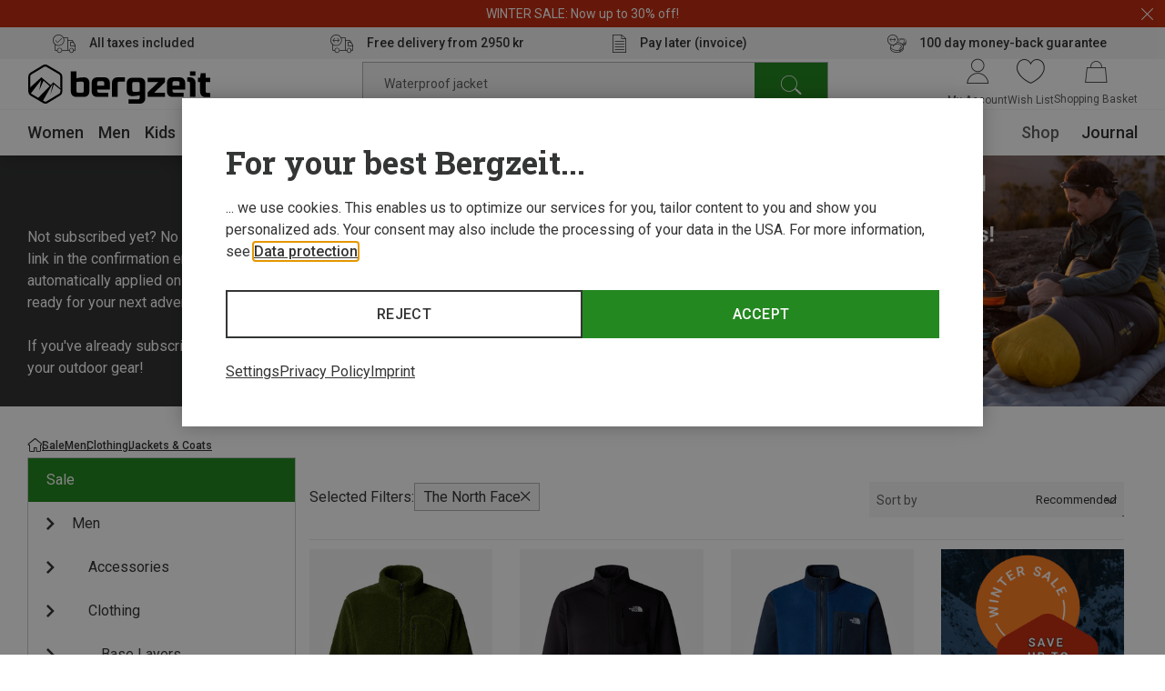

--- FILE ---
content_type: image/svg+xml
request_url: https://www.bergzeit.no/e1838c2ecf73720dee00b98688df261d2fe27c4c/assets/bergzeit/staticImages/logo_bergzeit.svg
body_size: 1105
content:
<svg xmlns="http://www.w3.org/2000/svg" width="195" height="40.969"><path d="M127.988 18.275h11.43l-11.43 10.9v4.694h18.485v-4.441h-11.432l11.432-10.9v-4.689h-18.485v4.436zm-8.4-4.436h-8.218a5.716 5.716 0 0 0-4.284 1.547 5.82 5.82 0 0 0-1.534 4.322v7.893a5.37 5.37 0 0 0 1.475 3.987 5.277 5.277 0 0 0 3.952 1.487h1.37a33.01 33.01 0 0 0 6.562-.78l.532-.111v2.324a1.835 1.835 0 0 1-2.008 2.024h-9.927v4.437h12.08a5.714 5.714 0 0 0 4.285-1.547 5.819 5.819 0 0 0 1.533-4.321V19.708a5.827 5.827 0 0 0-1.533-4.322 5.717 5.717 0 0 0-4.286-1.546l.001-.001zm-.146 14.33l-.366.065a27.455 27.455 0 0 1-4.772.4h-.978a1.77 1.77 0 0 1-1.291-.525 1.8 1.8 0 0 1-.521-1.3V20.3a1.835 1.835 0 0 1 2.007-2.024h3.913a1.837 1.837 0 0 1 2.008 2.024v7.869zM173.4 13.445h-3.08v4.436h.928a1.834 1.834 0 0 1 2.006 2.024v13.964h5.965V19.313a5.824 5.824 0 0 0-1.534-4.322 5.719 5.719 0 0 0-4.285-1.546zm21.6 4.83V13.84h-4.891V9.104h-5.248l-.783 4.736H181.8v4.435h2.349v10.01a5.818 5.818 0 0 0 1.534 4.321 5.712 5.712 0 0 0 4.284 1.547h5.029v-4.436h-2.877a1.836 1.836 0 0 1-2.007-2.025v-9.417H195zM91.3 14.992a5.818 5.818 0 0 0-1.534 4.321v14.551h5.964V19.905a1.834 1.834 0 0 1 2.007-2.024h5.884v-4.436h-8.036a5.714 5.714 0 0 0-4.285 1.547zm-31.2-1.547h-1.37a32.946 32.946 0 0 0-6.563.78l-.531.11v-7.2h-5.964v20.861a5.818 5.818 0 0 0 1.534 4.321 5.714 5.714 0 0 0 4.284 1.552h8.217a5.714 5.714 0 0 0 4.285-1.547 5.819 5.819 0 0 0 1.533-4.321v-9.082a5.37 5.37 0 0 0-1.474-3.987 5.275 5.275 0 0 0-3.951-1.487zm-.538 13.958a1.835 1.835 0 0 1-2.007 2.025h-3.913a1.836 1.836 0 0 1-2.007-2.024v-9.08l.391-.046c.442-.052 1.059-.131 1.852-.236.96-.116 1.927-.169 2.894-.161h.978a1.78 1.78 0 0 1 1.291.525c.341.346.529.814.521 1.3v7.7-.003zM179.215 7.13h-5.964v4.439h5.964V7.13zm-97.592 6.315H73.8a5.714 5.714 0 0 0-4.285 1.547 5.82 5.82 0 0 0-1.533 4.322v8.683a5.819 5.819 0 0 0 1.533 4.321 5.716 5.716 0 0 0 4.285 1.551h12.079v-4.441h-9.927a1.836 1.836 0 0 1-2.007-2.025v-1.234h13.5v-6.856a5.82 5.82 0 0 0-1.533-4.322 5.72 5.72 0 0 0-4.289-1.546zm-.144 8.682h-7.537V19.51a1.834 1.834 0 0 1 2.007-2.024h3.522a1.837 1.837 0 0 1 2.008 2.024v2.617zm80.829-8.682h-7.826a5.722 5.722 0 0 0-4.286 1.547 5.827 5.827 0 0 0-1.533 4.322v8.647l.012.353a5.292 5.292 0 0 0 5.805 5.551h12.08v-4.437h-9.927a1.834 1.834 0 0 1-2.007-2.024v-1.235h13.5v-6.856a5.82 5.82 0 0 0-1.534-4.322 5.722 5.722 0 0 0-4.284-1.546zm-.145 8.682h-7.536V19.51a1.835 1.835 0 0 1 2.007-2.024h3.522a1.834 1.834 0 0 1 2.007 2.024v2.617zM33.987 8.245L20.725.636a5.037 5.037 0 0 0-5.061.033L2.5 8.448A5.129 5.129 0 0 0 0 12.886l.1 15.389a5.128 5.128 0 0 0 2.559 4.4l13.262 7.609a5.037 5.037 0 0 0 5.061-.033l13.165-7.78a5.126 5.126 0 0 0 2.5-4.437l-.1-15.389a5.127 5.127 0 0 0-2.56-4.4zM3.572 10.297l13.165-7.78a2.923 2.923 0 0 1 2.937-.019l13.263 7.609a2.976 2.976 0 0 1 1.485 2.556l.078 12.243-7.606-6.29-2.914 2.928-9.88-8.192L2.19 23.869l-.07-11a2.976 2.976 0 0 1 1.452-2.572zM2.9 30.128l11.083-14.016-2.07 10.381.148.026 4.3-9.533 6.6 5.58-12.227 12.285L3.7 30.817a2.935 2.935 0 0 1-.8-.689zm30.17.5L19.9 38.407a2.926 2.926 0 0 1-2.937.019l-1.1-.632c2.156-3.643 10.443-17.83 10.443-17.83l-2.345 10.805.131.041 3.389-10.038 7.027 5.563.011 1.714a2.976 2.976 0 0 1-1.452 2.578l.003.001z"/></svg>